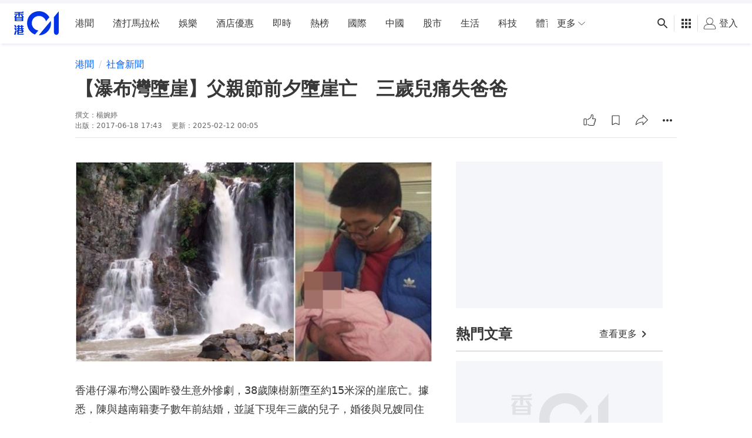

--- FILE ---
content_type: text/html; charset=utf-8
request_url: https://www.google.com/recaptcha/api2/aframe
body_size: 182
content:
<!DOCTYPE HTML><html><head><meta http-equiv="content-type" content="text/html; charset=UTF-8"></head><body><script nonce="TeEdNkz0HN1tYaeH3YMprA">/** Anti-fraud and anti-abuse applications only. See google.com/recaptcha */ try{var clients={'sodar':'https://pagead2.googlesyndication.com/pagead/sodar?'};window.addEventListener("message",function(a){try{if(a.source===window.parent){var b=JSON.parse(a.data);var c=clients[b['id']];if(c){var d=document.createElement('img');d.src=c+b['params']+'&rc='+(localStorage.getItem("rc::a")?sessionStorage.getItem("rc::b"):"");window.document.body.appendChild(d);sessionStorage.setItem("rc::e",parseInt(sessionStorage.getItem("rc::e")||0)+1);localStorage.setItem("rc::h",'1768870544296');}}}catch(b){}});window.parent.postMessage("_grecaptcha_ready", "*");}catch(b){}</script></body></html>

--- FILE ---
content_type: application/javascript; charset=utf-8
request_url: https://fundingchoicesmessages.google.com/f/AGSKWxXddDAJJrYRRhVZ3cNu1Y_Vtjgd5BWzqiVkKeyGU4kR1faj1dIubQCxLIgACGRNLtb8TVIg5yCJv7nO9Km67wJo6CG-fLRdxfl_ae7YOOS33ftcInBekvH5WtpVVm29NtqFej0YIrP7ILTZK9b00K4TXfa2VuXYKTI5AGdp_sAGm6l8YuQC9fC5Cz25/__gads_footer./smart-ad-server./adclient./yahoo-ad-.com/adv3/
body_size: -1289
content:
window['88ae05ce-06ae-4b6e-b199-9144a0f435d3'] = true;

--- FILE ---
content_type: text/javascript; charset=utf-8
request_url: https://app.link/_r?sdk=web2.86.5&branch_key=key_live_poEGVC3LB6uIm5ULkG5jncmktBc9WVaN&callback=branch_callback__0
body_size: 74
content:
/**/ typeof branch_callback__0 === 'function' && branch_callback__0("1541961658507979656");